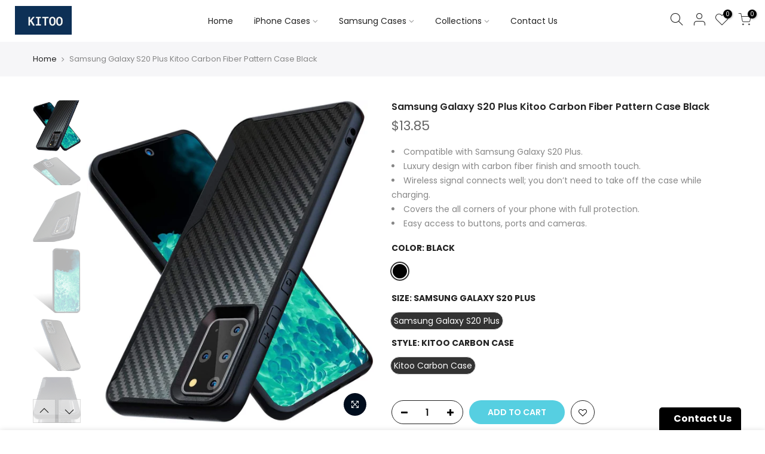

--- FILE ---
content_type: text/html; charset=utf-8
request_url: https://www.google.com/recaptcha/api2/anchor?ar=1&k=6LcZkE0aAAAAAFKC4gyV1gJRQ3KBwZKhFnXnr-z-&co=aHR0cHM6Ly9raXRvby5zaG9wOjQ0Mw..&hl=en&v=9TiwnJFHeuIw_s0wSd3fiKfN&theme=light&size=normal&anchor-ms=20000&execute-ms=30000&cb=u73wovcg7k8i
body_size: 48815
content:
<!DOCTYPE HTML><html dir="ltr" lang="en"><head><meta http-equiv="Content-Type" content="text/html; charset=UTF-8">
<meta http-equiv="X-UA-Compatible" content="IE=edge">
<title>reCAPTCHA</title>
<style type="text/css">
/* cyrillic-ext */
@font-face {
  font-family: 'Roboto';
  font-style: normal;
  font-weight: 400;
  font-stretch: 100%;
  src: url(//fonts.gstatic.com/s/roboto/v48/KFO7CnqEu92Fr1ME7kSn66aGLdTylUAMa3GUBHMdazTgWw.woff2) format('woff2');
  unicode-range: U+0460-052F, U+1C80-1C8A, U+20B4, U+2DE0-2DFF, U+A640-A69F, U+FE2E-FE2F;
}
/* cyrillic */
@font-face {
  font-family: 'Roboto';
  font-style: normal;
  font-weight: 400;
  font-stretch: 100%;
  src: url(//fonts.gstatic.com/s/roboto/v48/KFO7CnqEu92Fr1ME7kSn66aGLdTylUAMa3iUBHMdazTgWw.woff2) format('woff2');
  unicode-range: U+0301, U+0400-045F, U+0490-0491, U+04B0-04B1, U+2116;
}
/* greek-ext */
@font-face {
  font-family: 'Roboto';
  font-style: normal;
  font-weight: 400;
  font-stretch: 100%;
  src: url(//fonts.gstatic.com/s/roboto/v48/KFO7CnqEu92Fr1ME7kSn66aGLdTylUAMa3CUBHMdazTgWw.woff2) format('woff2');
  unicode-range: U+1F00-1FFF;
}
/* greek */
@font-face {
  font-family: 'Roboto';
  font-style: normal;
  font-weight: 400;
  font-stretch: 100%;
  src: url(//fonts.gstatic.com/s/roboto/v48/KFO7CnqEu92Fr1ME7kSn66aGLdTylUAMa3-UBHMdazTgWw.woff2) format('woff2');
  unicode-range: U+0370-0377, U+037A-037F, U+0384-038A, U+038C, U+038E-03A1, U+03A3-03FF;
}
/* math */
@font-face {
  font-family: 'Roboto';
  font-style: normal;
  font-weight: 400;
  font-stretch: 100%;
  src: url(//fonts.gstatic.com/s/roboto/v48/KFO7CnqEu92Fr1ME7kSn66aGLdTylUAMawCUBHMdazTgWw.woff2) format('woff2');
  unicode-range: U+0302-0303, U+0305, U+0307-0308, U+0310, U+0312, U+0315, U+031A, U+0326-0327, U+032C, U+032F-0330, U+0332-0333, U+0338, U+033A, U+0346, U+034D, U+0391-03A1, U+03A3-03A9, U+03B1-03C9, U+03D1, U+03D5-03D6, U+03F0-03F1, U+03F4-03F5, U+2016-2017, U+2034-2038, U+203C, U+2040, U+2043, U+2047, U+2050, U+2057, U+205F, U+2070-2071, U+2074-208E, U+2090-209C, U+20D0-20DC, U+20E1, U+20E5-20EF, U+2100-2112, U+2114-2115, U+2117-2121, U+2123-214F, U+2190, U+2192, U+2194-21AE, U+21B0-21E5, U+21F1-21F2, U+21F4-2211, U+2213-2214, U+2216-22FF, U+2308-230B, U+2310, U+2319, U+231C-2321, U+2336-237A, U+237C, U+2395, U+239B-23B7, U+23D0, U+23DC-23E1, U+2474-2475, U+25AF, U+25B3, U+25B7, U+25BD, U+25C1, U+25CA, U+25CC, U+25FB, U+266D-266F, U+27C0-27FF, U+2900-2AFF, U+2B0E-2B11, U+2B30-2B4C, U+2BFE, U+3030, U+FF5B, U+FF5D, U+1D400-1D7FF, U+1EE00-1EEFF;
}
/* symbols */
@font-face {
  font-family: 'Roboto';
  font-style: normal;
  font-weight: 400;
  font-stretch: 100%;
  src: url(//fonts.gstatic.com/s/roboto/v48/KFO7CnqEu92Fr1ME7kSn66aGLdTylUAMaxKUBHMdazTgWw.woff2) format('woff2');
  unicode-range: U+0001-000C, U+000E-001F, U+007F-009F, U+20DD-20E0, U+20E2-20E4, U+2150-218F, U+2190, U+2192, U+2194-2199, U+21AF, U+21E6-21F0, U+21F3, U+2218-2219, U+2299, U+22C4-22C6, U+2300-243F, U+2440-244A, U+2460-24FF, U+25A0-27BF, U+2800-28FF, U+2921-2922, U+2981, U+29BF, U+29EB, U+2B00-2BFF, U+4DC0-4DFF, U+FFF9-FFFB, U+10140-1018E, U+10190-1019C, U+101A0, U+101D0-101FD, U+102E0-102FB, U+10E60-10E7E, U+1D2C0-1D2D3, U+1D2E0-1D37F, U+1F000-1F0FF, U+1F100-1F1AD, U+1F1E6-1F1FF, U+1F30D-1F30F, U+1F315, U+1F31C, U+1F31E, U+1F320-1F32C, U+1F336, U+1F378, U+1F37D, U+1F382, U+1F393-1F39F, U+1F3A7-1F3A8, U+1F3AC-1F3AF, U+1F3C2, U+1F3C4-1F3C6, U+1F3CA-1F3CE, U+1F3D4-1F3E0, U+1F3ED, U+1F3F1-1F3F3, U+1F3F5-1F3F7, U+1F408, U+1F415, U+1F41F, U+1F426, U+1F43F, U+1F441-1F442, U+1F444, U+1F446-1F449, U+1F44C-1F44E, U+1F453, U+1F46A, U+1F47D, U+1F4A3, U+1F4B0, U+1F4B3, U+1F4B9, U+1F4BB, U+1F4BF, U+1F4C8-1F4CB, U+1F4D6, U+1F4DA, U+1F4DF, U+1F4E3-1F4E6, U+1F4EA-1F4ED, U+1F4F7, U+1F4F9-1F4FB, U+1F4FD-1F4FE, U+1F503, U+1F507-1F50B, U+1F50D, U+1F512-1F513, U+1F53E-1F54A, U+1F54F-1F5FA, U+1F610, U+1F650-1F67F, U+1F687, U+1F68D, U+1F691, U+1F694, U+1F698, U+1F6AD, U+1F6B2, U+1F6B9-1F6BA, U+1F6BC, U+1F6C6-1F6CF, U+1F6D3-1F6D7, U+1F6E0-1F6EA, U+1F6F0-1F6F3, U+1F6F7-1F6FC, U+1F700-1F7FF, U+1F800-1F80B, U+1F810-1F847, U+1F850-1F859, U+1F860-1F887, U+1F890-1F8AD, U+1F8B0-1F8BB, U+1F8C0-1F8C1, U+1F900-1F90B, U+1F93B, U+1F946, U+1F984, U+1F996, U+1F9E9, U+1FA00-1FA6F, U+1FA70-1FA7C, U+1FA80-1FA89, U+1FA8F-1FAC6, U+1FACE-1FADC, U+1FADF-1FAE9, U+1FAF0-1FAF8, U+1FB00-1FBFF;
}
/* vietnamese */
@font-face {
  font-family: 'Roboto';
  font-style: normal;
  font-weight: 400;
  font-stretch: 100%;
  src: url(//fonts.gstatic.com/s/roboto/v48/KFO7CnqEu92Fr1ME7kSn66aGLdTylUAMa3OUBHMdazTgWw.woff2) format('woff2');
  unicode-range: U+0102-0103, U+0110-0111, U+0128-0129, U+0168-0169, U+01A0-01A1, U+01AF-01B0, U+0300-0301, U+0303-0304, U+0308-0309, U+0323, U+0329, U+1EA0-1EF9, U+20AB;
}
/* latin-ext */
@font-face {
  font-family: 'Roboto';
  font-style: normal;
  font-weight: 400;
  font-stretch: 100%;
  src: url(//fonts.gstatic.com/s/roboto/v48/KFO7CnqEu92Fr1ME7kSn66aGLdTylUAMa3KUBHMdazTgWw.woff2) format('woff2');
  unicode-range: U+0100-02BA, U+02BD-02C5, U+02C7-02CC, U+02CE-02D7, U+02DD-02FF, U+0304, U+0308, U+0329, U+1D00-1DBF, U+1E00-1E9F, U+1EF2-1EFF, U+2020, U+20A0-20AB, U+20AD-20C0, U+2113, U+2C60-2C7F, U+A720-A7FF;
}
/* latin */
@font-face {
  font-family: 'Roboto';
  font-style: normal;
  font-weight: 400;
  font-stretch: 100%;
  src: url(//fonts.gstatic.com/s/roboto/v48/KFO7CnqEu92Fr1ME7kSn66aGLdTylUAMa3yUBHMdazQ.woff2) format('woff2');
  unicode-range: U+0000-00FF, U+0131, U+0152-0153, U+02BB-02BC, U+02C6, U+02DA, U+02DC, U+0304, U+0308, U+0329, U+2000-206F, U+20AC, U+2122, U+2191, U+2193, U+2212, U+2215, U+FEFF, U+FFFD;
}
/* cyrillic-ext */
@font-face {
  font-family: 'Roboto';
  font-style: normal;
  font-weight: 500;
  font-stretch: 100%;
  src: url(//fonts.gstatic.com/s/roboto/v48/KFO7CnqEu92Fr1ME7kSn66aGLdTylUAMa3GUBHMdazTgWw.woff2) format('woff2');
  unicode-range: U+0460-052F, U+1C80-1C8A, U+20B4, U+2DE0-2DFF, U+A640-A69F, U+FE2E-FE2F;
}
/* cyrillic */
@font-face {
  font-family: 'Roboto';
  font-style: normal;
  font-weight: 500;
  font-stretch: 100%;
  src: url(//fonts.gstatic.com/s/roboto/v48/KFO7CnqEu92Fr1ME7kSn66aGLdTylUAMa3iUBHMdazTgWw.woff2) format('woff2');
  unicode-range: U+0301, U+0400-045F, U+0490-0491, U+04B0-04B1, U+2116;
}
/* greek-ext */
@font-face {
  font-family: 'Roboto';
  font-style: normal;
  font-weight: 500;
  font-stretch: 100%;
  src: url(//fonts.gstatic.com/s/roboto/v48/KFO7CnqEu92Fr1ME7kSn66aGLdTylUAMa3CUBHMdazTgWw.woff2) format('woff2');
  unicode-range: U+1F00-1FFF;
}
/* greek */
@font-face {
  font-family: 'Roboto';
  font-style: normal;
  font-weight: 500;
  font-stretch: 100%;
  src: url(//fonts.gstatic.com/s/roboto/v48/KFO7CnqEu92Fr1ME7kSn66aGLdTylUAMa3-UBHMdazTgWw.woff2) format('woff2');
  unicode-range: U+0370-0377, U+037A-037F, U+0384-038A, U+038C, U+038E-03A1, U+03A3-03FF;
}
/* math */
@font-face {
  font-family: 'Roboto';
  font-style: normal;
  font-weight: 500;
  font-stretch: 100%;
  src: url(//fonts.gstatic.com/s/roboto/v48/KFO7CnqEu92Fr1ME7kSn66aGLdTylUAMawCUBHMdazTgWw.woff2) format('woff2');
  unicode-range: U+0302-0303, U+0305, U+0307-0308, U+0310, U+0312, U+0315, U+031A, U+0326-0327, U+032C, U+032F-0330, U+0332-0333, U+0338, U+033A, U+0346, U+034D, U+0391-03A1, U+03A3-03A9, U+03B1-03C9, U+03D1, U+03D5-03D6, U+03F0-03F1, U+03F4-03F5, U+2016-2017, U+2034-2038, U+203C, U+2040, U+2043, U+2047, U+2050, U+2057, U+205F, U+2070-2071, U+2074-208E, U+2090-209C, U+20D0-20DC, U+20E1, U+20E5-20EF, U+2100-2112, U+2114-2115, U+2117-2121, U+2123-214F, U+2190, U+2192, U+2194-21AE, U+21B0-21E5, U+21F1-21F2, U+21F4-2211, U+2213-2214, U+2216-22FF, U+2308-230B, U+2310, U+2319, U+231C-2321, U+2336-237A, U+237C, U+2395, U+239B-23B7, U+23D0, U+23DC-23E1, U+2474-2475, U+25AF, U+25B3, U+25B7, U+25BD, U+25C1, U+25CA, U+25CC, U+25FB, U+266D-266F, U+27C0-27FF, U+2900-2AFF, U+2B0E-2B11, U+2B30-2B4C, U+2BFE, U+3030, U+FF5B, U+FF5D, U+1D400-1D7FF, U+1EE00-1EEFF;
}
/* symbols */
@font-face {
  font-family: 'Roboto';
  font-style: normal;
  font-weight: 500;
  font-stretch: 100%;
  src: url(//fonts.gstatic.com/s/roboto/v48/KFO7CnqEu92Fr1ME7kSn66aGLdTylUAMaxKUBHMdazTgWw.woff2) format('woff2');
  unicode-range: U+0001-000C, U+000E-001F, U+007F-009F, U+20DD-20E0, U+20E2-20E4, U+2150-218F, U+2190, U+2192, U+2194-2199, U+21AF, U+21E6-21F0, U+21F3, U+2218-2219, U+2299, U+22C4-22C6, U+2300-243F, U+2440-244A, U+2460-24FF, U+25A0-27BF, U+2800-28FF, U+2921-2922, U+2981, U+29BF, U+29EB, U+2B00-2BFF, U+4DC0-4DFF, U+FFF9-FFFB, U+10140-1018E, U+10190-1019C, U+101A0, U+101D0-101FD, U+102E0-102FB, U+10E60-10E7E, U+1D2C0-1D2D3, U+1D2E0-1D37F, U+1F000-1F0FF, U+1F100-1F1AD, U+1F1E6-1F1FF, U+1F30D-1F30F, U+1F315, U+1F31C, U+1F31E, U+1F320-1F32C, U+1F336, U+1F378, U+1F37D, U+1F382, U+1F393-1F39F, U+1F3A7-1F3A8, U+1F3AC-1F3AF, U+1F3C2, U+1F3C4-1F3C6, U+1F3CA-1F3CE, U+1F3D4-1F3E0, U+1F3ED, U+1F3F1-1F3F3, U+1F3F5-1F3F7, U+1F408, U+1F415, U+1F41F, U+1F426, U+1F43F, U+1F441-1F442, U+1F444, U+1F446-1F449, U+1F44C-1F44E, U+1F453, U+1F46A, U+1F47D, U+1F4A3, U+1F4B0, U+1F4B3, U+1F4B9, U+1F4BB, U+1F4BF, U+1F4C8-1F4CB, U+1F4D6, U+1F4DA, U+1F4DF, U+1F4E3-1F4E6, U+1F4EA-1F4ED, U+1F4F7, U+1F4F9-1F4FB, U+1F4FD-1F4FE, U+1F503, U+1F507-1F50B, U+1F50D, U+1F512-1F513, U+1F53E-1F54A, U+1F54F-1F5FA, U+1F610, U+1F650-1F67F, U+1F687, U+1F68D, U+1F691, U+1F694, U+1F698, U+1F6AD, U+1F6B2, U+1F6B9-1F6BA, U+1F6BC, U+1F6C6-1F6CF, U+1F6D3-1F6D7, U+1F6E0-1F6EA, U+1F6F0-1F6F3, U+1F6F7-1F6FC, U+1F700-1F7FF, U+1F800-1F80B, U+1F810-1F847, U+1F850-1F859, U+1F860-1F887, U+1F890-1F8AD, U+1F8B0-1F8BB, U+1F8C0-1F8C1, U+1F900-1F90B, U+1F93B, U+1F946, U+1F984, U+1F996, U+1F9E9, U+1FA00-1FA6F, U+1FA70-1FA7C, U+1FA80-1FA89, U+1FA8F-1FAC6, U+1FACE-1FADC, U+1FADF-1FAE9, U+1FAF0-1FAF8, U+1FB00-1FBFF;
}
/* vietnamese */
@font-face {
  font-family: 'Roboto';
  font-style: normal;
  font-weight: 500;
  font-stretch: 100%;
  src: url(//fonts.gstatic.com/s/roboto/v48/KFO7CnqEu92Fr1ME7kSn66aGLdTylUAMa3OUBHMdazTgWw.woff2) format('woff2');
  unicode-range: U+0102-0103, U+0110-0111, U+0128-0129, U+0168-0169, U+01A0-01A1, U+01AF-01B0, U+0300-0301, U+0303-0304, U+0308-0309, U+0323, U+0329, U+1EA0-1EF9, U+20AB;
}
/* latin-ext */
@font-face {
  font-family: 'Roboto';
  font-style: normal;
  font-weight: 500;
  font-stretch: 100%;
  src: url(//fonts.gstatic.com/s/roboto/v48/KFO7CnqEu92Fr1ME7kSn66aGLdTylUAMa3KUBHMdazTgWw.woff2) format('woff2');
  unicode-range: U+0100-02BA, U+02BD-02C5, U+02C7-02CC, U+02CE-02D7, U+02DD-02FF, U+0304, U+0308, U+0329, U+1D00-1DBF, U+1E00-1E9F, U+1EF2-1EFF, U+2020, U+20A0-20AB, U+20AD-20C0, U+2113, U+2C60-2C7F, U+A720-A7FF;
}
/* latin */
@font-face {
  font-family: 'Roboto';
  font-style: normal;
  font-weight: 500;
  font-stretch: 100%;
  src: url(//fonts.gstatic.com/s/roboto/v48/KFO7CnqEu92Fr1ME7kSn66aGLdTylUAMa3yUBHMdazQ.woff2) format('woff2');
  unicode-range: U+0000-00FF, U+0131, U+0152-0153, U+02BB-02BC, U+02C6, U+02DA, U+02DC, U+0304, U+0308, U+0329, U+2000-206F, U+20AC, U+2122, U+2191, U+2193, U+2212, U+2215, U+FEFF, U+FFFD;
}
/* cyrillic-ext */
@font-face {
  font-family: 'Roboto';
  font-style: normal;
  font-weight: 900;
  font-stretch: 100%;
  src: url(//fonts.gstatic.com/s/roboto/v48/KFO7CnqEu92Fr1ME7kSn66aGLdTylUAMa3GUBHMdazTgWw.woff2) format('woff2');
  unicode-range: U+0460-052F, U+1C80-1C8A, U+20B4, U+2DE0-2DFF, U+A640-A69F, U+FE2E-FE2F;
}
/* cyrillic */
@font-face {
  font-family: 'Roboto';
  font-style: normal;
  font-weight: 900;
  font-stretch: 100%;
  src: url(//fonts.gstatic.com/s/roboto/v48/KFO7CnqEu92Fr1ME7kSn66aGLdTylUAMa3iUBHMdazTgWw.woff2) format('woff2');
  unicode-range: U+0301, U+0400-045F, U+0490-0491, U+04B0-04B1, U+2116;
}
/* greek-ext */
@font-face {
  font-family: 'Roboto';
  font-style: normal;
  font-weight: 900;
  font-stretch: 100%;
  src: url(//fonts.gstatic.com/s/roboto/v48/KFO7CnqEu92Fr1ME7kSn66aGLdTylUAMa3CUBHMdazTgWw.woff2) format('woff2');
  unicode-range: U+1F00-1FFF;
}
/* greek */
@font-face {
  font-family: 'Roboto';
  font-style: normal;
  font-weight: 900;
  font-stretch: 100%;
  src: url(//fonts.gstatic.com/s/roboto/v48/KFO7CnqEu92Fr1ME7kSn66aGLdTylUAMa3-UBHMdazTgWw.woff2) format('woff2');
  unicode-range: U+0370-0377, U+037A-037F, U+0384-038A, U+038C, U+038E-03A1, U+03A3-03FF;
}
/* math */
@font-face {
  font-family: 'Roboto';
  font-style: normal;
  font-weight: 900;
  font-stretch: 100%;
  src: url(//fonts.gstatic.com/s/roboto/v48/KFO7CnqEu92Fr1ME7kSn66aGLdTylUAMawCUBHMdazTgWw.woff2) format('woff2');
  unicode-range: U+0302-0303, U+0305, U+0307-0308, U+0310, U+0312, U+0315, U+031A, U+0326-0327, U+032C, U+032F-0330, U+0332-0333, U+0338, U+033A, U+0346, U+034D, U+0391-03A1, U+03A3-03A9, U+03B1-03C9, U+03D1, U+03D5-03D6, U+03F0-03F1, U+03F4-03F5, U+2016-2017, U+2034-2038, U+203C, U+2040, U+2043, U+2047, U+2050, U+2057, U+205F, U+2070-2071, U+2074-208E, U+2090-209C, U+20D0-20DC, U+20E1, U+20E5-20EF, U+2100-2112, U+2114-2115, U+2117-2121, U+2123-214F, U+2190, U+2192, U+2194-21AE, U+21B0-21E5, U+21F1-21F2, U+21F4-2211, U+2213-2214, U+2216-22FF, U+2308-230B, U+2310, U+2319, U+231C-2321, U+2336-237A, U+237C, U+2395, U+239B-23B7, U+23D0, U+23DC-23E1, U+2474-2475, U+25AF, U+25B3, U+25B7, U+25BD, U+25C1, U+25CA, U+25CC, U+25FB, U+266D-266F, U+27C0-27FF, U+2900-2AFF, U+2B0E-2B11, U+2B30-2B4C, U+2BFE, U+3030, U+FF5B, U+FF5D, U+1D400-1D7FF, U+1EE00-1EEFF;
}
/* symbols */
@font-face {
  font-family: 'Roboto';
  font-style: normal;
  font-weight: 900;
  font-stretch: 100%;
  src: url(//fonts.gstatic.com/s/roboto/v48/KFO7CnqEu92Fr1ME7kSn66aGLdTylUAMaxKUBHMdazTgWw.woff2) format('woff2');
  unicode-range: U+0001-000C, U+000E-001F, U+007F-009F, U+20DD-20E0, U+20E2-20E4, U+2150-218F, U+2190, U+2192, U+2194-2199, U+21AF, U+21E6-21F0, U+21F3, U+2218-2219, U+2299, U+22C4-22C6, U+2300-243F, U+2440-244A, U+2460-24FF, U+25A0-27BF, U+2800-28FF, U+2921-2922, U+2981, U+29BF, U+29EB, U+2B00-2BFF, U+4DC0-4DFF, U+FFF9-FFFB, U+10140-1018E, U+10190-1019C, U+101A0, U+101D0-101FD, U+102E0-102FB, U+10E60-10E7E, U+1D2C0-1D2D3, U+1D2E0-1D37F, U+1F000-1F0FF, U+1F100-1F1AD, U+1F1E6-1F1FF, U+1F30D-1F30F, U+1F315, U+1F31C, U+1F31E, U+1F320-1F32C, U+1F336, U+1F378, U+1F37D, U+1F382, U+1F393-1F39F, U+1F3A7-1F3A8, U+1F3AC-1F3AF, U+1F3C2, U+1F3C4-1F3C6, U+1F3CA-1F3CE, U+1F3D4-1F3E0, U+1F3ED, U+1F3F1-1F3F3, U+1F3F5-1F3F7, U+1F408, U+1F415, U+1F41F, U+1F426, U+1F43F, U+1F441-1F442, U+1F444, U+1F446-1F449, U+1F44C-1F44E, U+1F453, U+1F46A, U+1F47D, U+1F4A3, U+1F4B0, U+1F4B3, U+1F4B9, U+1F4BB, U+1F4BF, U+1F4C8-1F4CB, U+1F4D6, U+1F4DA, U+1F4DF, U+1F4E3-1F4E6, U+1F4EA-1F4ED, U+1F4F7, U+1F4F9-1F4FB, U+1F4FD-1F4FE, U+1F503, U+1F507-1F50B, U+1F50D, U+1F512-1F513, U+1F53E-1F54A, U+1F54F-1F5FA, U+1F610, U+1F650-1F67F, U+1F687, U+1F68D, U+1F691, U+1F694, U+1F698, U+1F6AD, U+1F6B2, U+1F6B9-1F6BA, U+1F6BC, U+1F6C6-1F6CF, U+1F6D3-1F6D7, U+1F6E0-1F6EA, U+1F6F0-1F6F3, U+1F6F7-1F6FC, U+1F700-1F7FF, U+1F800-1F80B, U+1F810-1F847, U+1F850-1F859, U+1F860-1F887, U+1F890-1F8AD, U+1F8B0-1F8BB, U+1F8C0-1F8C1, U+1F900-1F90B, U+1F93B, U+1F946, U+1F984, U+1F996, U+1F9E9, U+1FA00-1FA6F, U+1FA70-1FA7C, U+1FA80-1FA89, U+1FA8F-1FAC6, U+1FACE-1FADC, U+1FADF-1FAE9, U+1FAF0-1FAF8, U+1FB00-1FBFF;
}
/* vietnamese */
@font-face {
  font-family: 'Roboto';
  font-style: normal;
  font-weight: 900;
  font-stretch: 100%;
  src: url(//fonts.gstatic.com/s/roboto/v48/KFO7CnqEu92Fr1ME7kSn66aGLdTylUAMa3OUBHMdazTgWw.woff2) format('woff2');
  unicode-range: U+0102-0103, U+0110-0111, U+0128-0129, U+0168-0169, U+01A0-01A1, U+01AF-01B0, U+0300-0301, U+0303-0304, U+0308-0309, U+0323, U+0329, U+1EA0-1EF9, U+20AB;
}
/* latin-ext */
@font-face {
  font-family: 'Roboto';
  font-style: normal;
  font-weight: 900;
  font-stretch: 100%;
  src: url(//fonts.gstatic.com/s/roboto/v48/KFO7CnqEu92Fr1ME7kSn66aGLdTylUAMa3KUBHMdazTgWw.woff2) format('woff2');
  unicode-range: U+0100-02BA, U+02BD-02C5, U+02C7-02CC, U+02CE-02D7, U+02DD-02FF, U+0304, U+0308, U+0329, U+1D00-1DBF, U+1E00-1E9F, U+1EF2-1EFF, U+2020, U+20A0-20AB, U+20AD-20C0, U+2113, U+2C60-2C7F, U+A720-A7FF;
}
/* latin */
@font-face {
  font-family: 'Roboto';
  font-style: normal;
  font-weight: 900;
  font-stretch: 100%;
  src: url(//fonts.gstatic.com/s/roboto/v48/KFO7CnqEu92Fr1ME7kSn66aGLdTylUAMa3yUBHMdazQ.woff2) format('woff2');
  unicode-range: U+0000-00FF, U+0131, U+0152-0153, U+02BB-02BC, U+02C6, U+02DA, U+02DC, U+0304, U+0308, U+0329, U+2000-206F, U+20AC, U+2122, U+2191, U+2193, U+2212, U+2215, U+FEFF, U+FFFD;
}

</style>
<link rel="stylesheet" type="text/css" href="https://www.gstatic.com/recaptcha/releases/9TiwnJFHeuIw_s0wSd3fiKfN/styles__ltr.css">
<script nonce="gFZDd-JyadpZzJRCh1KMkw" type="text/javascript">window['__recaptcha_api'] = 'https://www.google.com/recaptcha/api2/';</script>
<script type="text/javascript" src="https://www.gstatic.com/recaptcha/releases/9TiwnJFHeuIw_s0wSd3fiKfN/recaptcha__en.js" nonce="gFZDd-JyadpZzJRCh1KMkw">
      
    </script></head>
<body><div id="rc-anchor-alert" class="rc-anchor-alert"></div>
<input type="hidden" id="recaptcha-token" value="[base64]">
<script type="text/javascript" nonce="gFZDd-JyadpZzJRCh1KMkw">
      recaptcha.anchor.Main.init("[\x22ainput\x22,[\x22bgdata\x22,\x22\x22,\[base64]/[base64]/UltIKytdPWE6KGE8MjA0OD9SW0grK109YT4+NnwxOTI6KChhJjY0NTEyKT09NTUyOTYmJnErMTxoLmxlbmd0aCYmKGguY2hhckNvZGVBdChxKzEpJjY0NTEyKT09NTYzMjA/[base64]/MjU1OlI/[base64]/[base64]/[base64]/[base64]/[base64]/[base64]/[base64]/[base64]/[base64]/[base64]\x22,\[base64]\\u003d\x22,\x22dSTDicKMw5I7w67DgcOVw5tIwqnCrMKJCQpHwrLCpATClHJ2f8OnbMKXwpTCtMK0wrLCvsOxU0zDiMOCW2nDqAFMe2ZWwoNrwoQKw6nCm8KqwonCr8KRwoU/QCzDvWEZw7HCpsKMTSdmw71Lw6NTw5vCvsKWw6TDvsOgfTpvwogvwqtKZxLCqcKsw7g1wqhGwot9ZT7DrsKqIBIMFj/Ck8KZDMOoworDnsOFfsKyw5w5NsKrwpgMwrPCiMKcSG1wwrMzw5F3wr8Kw6vDs8KeT8K2wqtGZQDChkcbw4AdYwMKwr4tw6XDpMObwqjDkcKQw5kZwoBTIV/DuMKCwoXDjHzClMO2fMKSw6vCvcKDScKZKsOATCTDhsKbVXrDp8K/DMOVWWXCt8O0ScO4w4hbYsKDw6fCp3t1wqk0XCUCwpDDjWPDjcOJwpHDrMKRHzJxw6TDmMOOwofCvHXCtz9Ewrt+YcO/[base64]/DrMK5c0ANTw4EDTjCgsOjNsO4w4lKHsKCw4BYF1zCrD3Co0rCu2DCvcOmUgnDssOgNcKfw68rf8KwLh/CnMKUOCkDRMKsNhRww4RScsKAcRPDrsOqwqTCvB11VsK1XQszwp8/w6/ChMO4IMK4UMOxw5xEwpzDt8KLw7vDtXAxH8O4woNUwqHDpGYAw53Dmx7CpMKbwo4ZwrvDhQfDjBF/w5ZMTsKzw77ChU3DjMKqwr/DncOHw7seC8Oewoc1BcKlXsKUWMKUwq3DlTx6w6FwXF8lK1wnQQjDt8KhIT3DlsOqasOZw4bCnxLDpcK1bh8CB8O4TxgXU8OIPTXDig8iGcKlw53CksKPLFjDpV/DoMOXwrrCg8K3ccKJw7LCug/ChMKlw71owqMADQDDszEFwrNGwr9eLmRwwqTCn8KWB8OaWl/DilEjwo/Dh8Ofw5LDm1NYw6fDmMK5QsKeSy5DZCnDoWcCb8K+wr3DsUIyKEhxcR3Cm0bDnAABwpsmL1XCsRLDu2J+AMO8w7HCuX/[base64]/DssKpw4Qha8KDX8KmeW/DjsKcAjECwrg6w73CgMK8YCnCu8KQS8OAZ8KnS8OmX8KGNMOqwp3CuyB1wrBUWMOYOMKlw5Fpw7V0ccOjW8K/TcOHGMK2w5cPG0fCnXfDl8OHwoPDhMOlU8KXw7vDocKCw7lqEcKDB8OJw5YNwqlaw51ewo1Qwq/Do8OOw53DtRs4ccKHE8KXw7VSwqDCjcKWw6kxBQ5ew6TDiGhKGz7CgyEGO8Kuw50TwqnCjC9zwoTDjBLDqcOVw4vDmMOCwoPCiMKDwrx8dMK7DQrCgMO3NsKaUcK5wroiw6DDuHB4wrDDl3JGw7fDvEVKSBDDumLChcK0wojDs8Odw6BGNwF1w57Cr8KueMKKwoRywo/ChsObw4/DrcKBHcOQw5vCuXQJw7wAeyMdwqArBMOSVGRlw4sDwpXChnsTw5HCr8KxNDELWB3CiAPCrcOxworCucKhwpZOBURqwr/[base64]/[base64]/CosOMw6teXsOvZ8OAwqc4wrnCoDDDhsOYw5jDpMKLwoknSsOMw50pccOwwqnDmMKnwrpNQMKswoVJwo/CjTzCjMKRwrZnC8KGUFxcwrXCq8KMIMKFTHdlWMOuw7p4U8KVUsKww4QOAhcQTsObEsK7woFVLsObb8OLw4tQw7bDvhrDmsOUw7rCt1LDjsO/[base64]/wrpAwqN3w6d/w4I6wrzDpcKGeXjDoUJWcwnCtl/CpCQ8dSQkwr12w7DDpMOawrMkR8KTLEVQD8OOGsKSW8KgwohMwqRPA8O/UERLwp/CksKaw4PDhgB8Y0/CrR1BHMKPS0PCsVnCqHXCrcKyZ8OAw5rCjcOOeMOqe13CkMO+wrp6w4xIW8O8wqPDhBTCrMKBSClPw4o9wozCigDDmiTCpT0vwp1JHz/Cu8OlwoLDhsK7Y8OSw6HClArDmABzS0DChiQsQ2hVwrPCv8KHDsKUw7Yiw7fCol/ChMObHGLCl8OtwojDjUoswotzwpPCmzDDhcOPwo1awoAkF13DhXLCpcOEw5siw7nDhMK3wqDCr8OYKg5hw4XDtiJIDFHCjcKLFsOQMsKnwpV8ZsKcecKKwocRJ1shEBp4wpvDomfCiEwMEcKhTETDo8KzDnLCg8KTMcK0w616M0/CnR95TD/[base64]/[base64]/w4TCoiLCqcK9SzTDgjXChsK2wqY2w5QJY2bDm8KZGlwmV15gUSbDgVg3w7DCkMOoZMOSbcKcXz4ew4YkwpbDhsOTwqxBH8OOwpd+cMODw4lEw6ElCAoTw5/CpcOHwrXCjMKAfcKrw5cLw5fDq8Owwqx6wok7wrXDt34jbVzDoMKWQ8K5w6tcTsOPdsOsZi/[base64]/DicOGJMObYSHDoFLCq25iwr7Cj8K/[base64]/DhnPChVzDh8KZwqJ0wrrDh8O5D3xgPsOdw4bDmnnCigjCjDnDqsKUAhNCOEQDQBJyw5IVwoJ7wqHCmMKtwqNsw4XCkmzCtGXDlRhsGMKoNCJfQcKsKsK0w4nDlsKofUNcw4DCusKTw5YdwrTDm8KsEDvDpsKFTS/[base64]/[base64]/DlH/[base64]/DtMKQw68pwqlqw5B9woLDqsKHQsO3wpnDmFHCnUHCr8KcHcKzMw4dwrPDkcKTwojDkS1Fw6fCoMK8w4c2DMKyQcO0LMOXCyN1RcOrw6TCjxEIesOGX3ESBHjCoE3DtMK1OGpvwqfDhF90wrBIGyrDtz5Ew47CvDnCv042QUBIwq/DqRknRsOwwrJXwpzDvx1Yw7jCrzgtWcONe8OMPMOWIsKANH7DjXJHw4fCnmfCny83VMONw5oIwpDDgMOsWMOTJ2/DsMOuTMOPUcK5w6PCssKuN0x6csO5w4XDo37Cl08twpwzacOiwoPCqcOeQwwab8O6w6fDq1FIXMKzw7/CllzDrMOsw5d/[base64]/[base64]/[base64]/Cmk1ew7nDrzIDwr48w6J4F2zCkMOCL8Ouw4glwpvCu8K/w5jChWrDhsOpY8KBw6DClMKTWcO8wqPCvkvDmsOEPl/[base64]/ClFVNw5PDhsK/wrg+AMKNwpbCtEw8w73CmsKbwp4TwoLCk2twbsOoRCXDssKnEcO9w4cTw4QdHUnDocKjBRPChXluwoxsS8O1wo3DrifCq8KDwoZPwqzCrl5pwqw7wq/CpBnDrmXCusK0w4/[base64]/w7jDmsKfAFdlw4/Ctg5wwpXDok5dw7XDhMKXMMKyw6J0w7sRAMONBh/DlsKIYcOuORzDt2MVPE53KQ/DpUhkBGXDrsOAC38/w4VHwqYKHWEEHMOqw6nCi07CnMKjVh3Cr8KNJ3sKwo1Xwr5tY8KpbcO7wpccwqbCqMO/w74rwr9Gwp8YGgrDgVnClMKvPm9Zw7DDszLCr8K7wrARNsODw6zCm2UnVMKROEvCisKBV8Oew5YPw5VWw6l6w60+H8OuHCpIwpA3w5rDq8OAFyoUwpnDpzQLPMK4wp/CqsO/w7EaaUfCncKmd8OWGWXCkQHDvXzCnMOHPTfCmQDCignDkMObwo/Ct20IC3gQLSgjVMK0YsK8w7TCl2XCnmFSw4HCsUN/[base64]/[base64]/DksO1wqkaG0LDicK9VAvCi38ew5hfwq7ChMKGI8Kyw6ZswpnCoV1UBsO8w5zCuH7DjBrDgMKlw5VMwpUwKlVZwprDp8Kgw7bCmRx2w6fDlMKUwqsbc0ZxwrvDuhrCuCt6w6TDj13ClTpGw5HDnALClD0Ww4TCpGzDmsOxIMO1BsK4wrDCsEPCmsOMOsO6a3FCw6/DkzPCocKqwpfChcKIRcO+w5LDuFlVSsK4w5/DocOcY8OXw4XDsMOcQMKiw6pJw4JZMRQVQ8O5IMKdwqN7wrkWwpZNdUtqf1LDnx3DucKYwrMww6tRwqHDpmN9El7Co2cFFcOgLF9zesKoNMKLwqHDhcO4w7rDnlUXScOJwobDisOuYjnDvTgXwqXDnMOXHsKtGE85w6/CpiE6fxcHw7cMwpAOKsKEPMKFGSHDicKBfGfCkcOXGFPDq8OhPB9/Nh83esKDwroNS3d0w5ZbKhvCrXwyNjtocGBVUTzDqsOEwoXCmcOufsORW3DCnh3Du8KhecKRw6/DuTwsJhY5w6/DrsOudDLDtsKbwoZCUcOnw7MPw5fDtBPCi8OFOTNJFHUjR8KXH0ocw5fDlAfDt3fCjGDDtMKzw4XDtWlYVRwUwqDDiRNqwod7wp04GcO8GxnDksKcQMO4wp58VMOVw5vCq8KTXALCtMKGwrxyw7/Cv8OWQAYmKcKWwpDDgsKTw60gNXlnGitDwrbCrcKXworDl8Kxd8OAAMOqwp3CmsO7WU9nwphgwrxAcVJzw5nCnDnDjDdBKsO0w4hgYV8QwrXDo8KsPm3CqnMGdGBAcMK1O8OSwojDicOtw6ENCcOTwo/Dh8OFwq4XNko3dMKDw4hvUsOyBBPCoULDrUQkVsO5w4XDi1MZbmxYwqfDkBk4wp7DnHsdW2ElAsOaXiZ1w6fCtiXCosKBecKqw7PCl2drwohcJXF2CX/CrcOMw6oFwpLDpcKfZAlHQ8OcNATCtn3Dk8OVYkB1HW3CmsKxLh1uZA0Mw784w5zDlDvDlcOLB8OkOXLDsMOJMxjDisKFIUQzw5DCnWHDj8OEw67Ck8KHwqQOw57DusO5QgfDv3bDnmkAwp08wrvCnzNGw6HCrxHCrzVOw6fDrSAEEcOTw4/CkSfDmhFDwqd9w4XCusKPwoQdEmBpOsKTGcK7AsKLwqB+w4nDj8Kqw5M4MwZZO8KNBBUjZiMXwqDDiGvCvGJmMBUew6DDnCFRw5PDjHEfw7/Dth/Dm8K1JcKwKFg4wqLCrMKZw6PDrMK8wrzCvcOcwprDusOcwoPDmFbClWUow6pEwqzDon/DpsKsL18HdTcawqcEFnA7wr48LsO2C1VWVgnCssKew7/CosK3wqRvw41FwoF7eG/DhX7CtsKBeRRawq5ed8O9csKjwow3X8KrwpAOw5ZDHVkew4QPw7MEX8O2Ll/Csx/DnA1Fwr/[base64]/wqN4wpzCusKIE8Kjw7pnwrdQT8K0OMKuw5ABN8KWA8OBwogRwpUETwlOdFQ6UcKjwpDCkQzDr3IYLUTDvsKdwrbDjMOsw7TDs8KxKgUBw7Y6G8OwAlrDi8Klw4IRw4XCtcOXU8OHwofCpCU9w6DCo8Kyw6w4BkpYwo3DoMK7YDdjQ3HDs8ONwonDixV/NcKpwrbDpMOlwpbCsMK5MiDDl0rDq8ORPMO2w7kmX0okSTnDr15YwpvCjCl4KcOiw4/DmsOyT3g6wqwJwpLDoH7DhnQbwrNMTsOKBBN/[base64]/wp3DvsKTwqAyRDzChU/[base64]/[base64]/CpsOkw5pOVDgMwqxqwqDDvHVpw6DCh0EXRGfDtMK/A2dfw4hbw6Qww5XCklFYwoDDisO6FRQ8QAgcw7dfwo7DsygbccOaaj83w4/CtcOlXcO1HiLCnsOzCMOPw4TCt8KaTSpWVggkw77CsDsrwqbClMOrwozCm8OYMyLDtkMvb3wbwpDDpcKTXW5kwpTDpMOXbVw/PcKXGgcZw6A1wo8UGcKfw4sww6LCvCXCssOrH8OzEkYSDW87WcOQwq0KEMO1w6UKwpkLOF0XwoTCsTNqwoTCtHbDscOFDcOYwpVCS8KlMcOScMOEwq7Dv1VvwprCr8Oow4Myw5/DisKLw7fCq1/Dk8Oyw6sgPDLDocO+RjVDJ8K/w5wWw5krJgpZwoImwoBLGh7DjRUSJMK0SMOFW8KHwqEFw7oowpDChkwnVi3Dk1wMw4hRUyJOb8KMwrXDpC0mOWfCo3rDo8OXYsORwqPDq8OQVGMOFxsJej/[base64]/fcOKw5V3w6Fvwq7Dl2LDkMOVKsO6bXV/woB6w4MIaXAqwrNjw4vDghgsw6BXfMOMw4DDqMO0wolbZMOhUz55woIoUcOJw4bClBnDlFx+Owddw6d4wo/DuMO4wpPDocKIw5LDqcKhQsKwwrLDklQzBsKyasOmwopLw4nDocODUUfDscOPCwjCtsOWcsOFIxtyw67CpzvDrE3DvcK5w67DmsKjdk18IsOfw5lqWEpHwoTDsT0Kb8KJwp7CocKiAlPDnTFgXgbCnwPCoMKswo/CtiPDlMKCw6vCgnzCjyfDn2AsWsOzOW0jP1zDgjx6LFsqwo7ClMO2JkxsaBnCrMOZwoIoX3IgWlfCpMOZw57Do8O2w6PDszvCo8OUwprCnhJyw5vDlMK/wqTDtcKVdnHCm8OHwoRpwrwfwpLDnMKmw4Z5w4woEARGFcKzGS/[base64]/DnMOFVcKywrnDkHnCgDDColtyw5jCjMKBEELCtjxqYw3CnMOEWcKqCVfDkjPDicKKe8KVH8KKw7zDjXMQw6DDkMOpDwUyw7LDhizDgTZKwrFTw7HDm29hYDLCjD7DgRkWNyHDjB/DvH3CjgXDologNQ5rBWTDqR8dMF4/w7FmVsOGRnldRl/[base64]/[base64]/[base64]/Ct8K9EcOPZ8KHM8KqwqvDmADDmT7CkQoEXHFyG8KWACXCtBXDgVLDnsOoCsOcL8ODw6gcSlbDocO7w4DDlMOaBcKswotTw4jDk2TCkAJGBitVwp7Dl8Oxw5/[base64]/BjszTMK/c8K+wrHDrsK2XcOvRAdpGXs3wqzCqmfCncOOwp/CjsOVdMKNCAzCpjl4wrPCuMOBworCmsKvAGvCuVgzw47CtsKYw7oqIBDCn2gAw7F+w7/DnApmesO2HBDDq8K7wq1RVQ1eRcKTwqALw7LCr8O/[base64]/ChcKCw5LCvsO/[base64]/CusKuwrBnQwNqw6DDohnCgMOlc0tfWm/ChDPCkAs/cQ9ww6HDkzYDIcOSG8OtHkbDkMOUw5LDjkrDvcOqAxPDocKPwqBqwq49YD9JZyrDsMOsT8OddGFlEMO7w5Z/wpDDvjXDpFklwpvCu8OfGsKVGnvDjnF5w4pfwpLDncKBTl/Cinp3VMOiwq7DtsOCbsOxw6/CoA3DjAsZf8KpaXB7TsONe8KYwrpdw4oqwr/Ch8Krw57Ct292w6jCgVQwTsKiw7llUsKOYlspT8KVwoPDq8Obwo7CoFbCmsOtwrfDk3nCuFjDtizCjMKRHGrCuCnCkSjCrQRlwrYrw5NCwpvDhyQkwoDCsWd/wq/DoUXDkmXDhzjDlMKWwp9ow4DCtsOUNk3CiCnCgkJDUUjDpsKOw6zCtsOfGsKDw7EUwqjDhzQXw4HDp2JZYsOQw7TCgcKnH8KCwoMxwp3CjsK7SMKGwpHCmz/ChMOxHnhFAy58w4fCjTHCicKxwrN+w6fCm8KBwqLCt8Kvw41xJCdiwpkIwqcvPwQWScKJDknCgTl/ScO7woRLw60EwoXDolvCksKSFAXDh8Kgwr9jw5UbA8O2wq/[base64]/Y8K4LxIkwozCr8Kow6F6w6rDr8OvCGXCkUXCm0sVD8Kmw6YVwqvCnU8cT2U9E0Y5wo8oJUB0D8OBPnE+L2bCrMKZd8KNwoDDvsO3w6bDsh0AG8KIwqTDnzNZMcOuwoABEzDDllhDZVhqw7TDlcO3wrrDrk/Drx1iIsKCbUkawp7DtmNkwqnDnwXCr3Fow47CoDYVGjvDuTxQwojDol/[base64]/DjBpZIsOHw4l5woXCrj4Sw43Cu8O3w4TDnMKhw7oWw4PCksO0wqpEOzMXJko4dijCrTRHB2AHcTIrwqETw4dZMMOxwpwXJhbCocOYA8K9w7QTw4ckwr7Cg8OtZitFLUvDkFElwo7Djwo6w5zDmMOXeMKzL0TDh8OXaETDiUMARGjClMKzw7c3XMOVwoQ6w5xpwr1dw7/DpsKpWMOtwqAJw44ZWMO2PsKfwrnDgsOyK0Bsw7rCvGkDQEVSTcKQSmJuw7/DrgXCh1p7XsKKZcKbaB/Cl1HDvcOhw6HCusO+w5gAKnnCvjlkw4dvSk1WWsKiehx1AEzDjzVdWhJDUlk+U2YsaAzDth0SB8K2w65Ow4/ClMOwD8Okw58dw6YhVHvCksOZwpJDGxbCuTFnw4XCscKCDsKKwoF/[base64]/CrMO4w7DDqW/Dgy3DpiFAS3LDusOPwqY/LMKDw61gbsOFaMOcw40CE3XChzrDiRzDs3vCiMOrAQXCgSYRwqzCsz/Cm8OUXS17w73ClMOew48Iw4R3DGhVcgpwM8KKw4x9w7EFw6fDszZKw70Hw684wqsTwo3CjMK0DMOPRHlFCMKvwqViLcOYw4nDkcKdw71yAMOBw6tcAEBEc8OscQPChsK7wrZnw7AKw4DDhcOHPcKBYHfDjMOPwpISEsOMWQRbOMK1ahAJMGt/dsK+YG/DgwvCvQcoV3TDvTUVwphnw5Mmwo/CgcO2wrbDvsK7PcKcPG/[base64]/[base64]/w5nDs0kcwrUjwrvCqEnDssOcwpxAwqLDjSnDoDzDvkZpdcOIG2HCmibDnRPDrsOwwqIBw5/[base64]/b8KqwpYcZyglRlweUsO3w4JRE8OIbMKiSTtIw57DssKfwo4kJWbDtD/CjsKyKhVgQsKqLT7DnGDClX4rVGApwq3CmcK7wqnDgF/DvsOPw5EjeMKPwr7CpErClsOMd8KLw65FPcK/w6HCoFjCoxHDicK0w6/[base64]/CpAPCmMOrccKBw4Qgw6vCksOow7LDvxfCh3LDmicsFcKvwqt/wqIRw5Z6VMKdW8OqwrfDtMOyej/DjkLDiMKjw6jCgEDCg8KCw5pzw7ZXwo0VwqVoLsOvdyDDlcOAIVcKCMOgw49JQUIww50Ow73DhEd4WMOtwoQkw59xF8OPesKKwpDDr8OgZmTCoinCkUXChsOtIcK3wpM/KCPDvRrCuMKIwoHClsK/wrvDrXjDtcKRwrDCksOywrjClcOQHMKMTV0rKyXCocO2w63DiDF/cRNaEMOiIhk4wrPDqj/Dm8OZwo7DhMOnw7LDqCTDiB4Vw4rCsR/[base64]/w43Dg10KX0Adw6/[base64]/DsVnCn27CocORw6PDoMOhVlzCkCrCizkvwrUGw7seLCAtw7PDrcKpGSxFI8OZwrdBaWd7wpxRJR/CjXRvAMODw5QnwpZhB8OHK8KDVBFuwovClV0POA41RMOPwrY2WcKqw7vCuncmwqfCs8ORw5J0w4lvwqLClcK6wprDjcOqOHHDp8K2woBBwpl/wpciwoocXsOKN8OOw6M/w7cwAF/CnlHCusKOWMOeUkw1wogaPcKxbCbDuQJJQsK6AsKzS8OSUcOMw7vCqcOdw4/CjcO5f8ObU8Oiw7XChWJjwp7DrT/DhsKlbXTDn2Q7JsKjf8KCwojDuiAuPsOzDsOLwrsSFsOURkMrfwHDlCMFwr/[base64]/w6LCkg4FRcO/[base64]/Ayk3LMOvSD44N8OAw7IDw7XCgBDCnT/[base64]/w7I5K2XDhwLDmsOuVBnCrcOcW1YMw5FyasKywrcCw7heVxM+w4fDgEnDnzrDmMOYHcOEOmfDmxJpW8KYw7nDu8Ouwq/Cji5NJCbDiU3ClsKiw7fDpiDCoRPCpsKfYBbDv2vCl3zCjiXDhEDCucObwpUUMcOidFnDqSxuEh7DmMKnw58Yw6s0Z8Onw5JawoTDpcKCw68KwrbDksKJw63CtWTDriQiwr/DgxzCvRgvEVR0L1UEwp09SMO6wrp8w7Fqwp3CsFfDqGp5WCd5wo7CqcOVICcbworDvcOww4nCpMOeKiHCtMKbbWDCoSzDlGHDtcO/wqjCryx3wqsEURZmJMKXPjbDglQ5f23Dg8KNwq3DisKXVQPDv8KAw6EqIcKow5jDusOrw6zCssK7XsKswpBYw4sowqPDkMKKwpjDvcKbwo/Du8KVwpnCtUd8AzbCkMOUWsKHfVBnwqBXwpPCo8Knw6TDpzLCrMKdwqDDvy9NM2stMk/[base64]/DgjJow4nCqsKLBsOkUcKzd2LDqsOJRcOGwqLCh0vChj9bwrfCs8KRw4XCk27DhgbDg8OFFMKHAGlIK8OOw6bDnsKFwqhuw63DicOHVcKZw5tvwoQgUS/ClcKqw4libAh0w5h2bgXCkwrDvR7CmjJ7w7sNfMKEwo/DnDxpwo9rH37DgjjCt8OxGENTw4ELbsOwwqhpUsKbw79PRBfCgWLDmjJFwrnDjsK8w6ENw7NTE1jDqcO3w6bCrihpw5TDjTjDl8OlfX9Ew7MoN8KVw4MuAcOmecKDYMKNwo/[base64]/CinPCnhjCog/CkDlHLcO9VcOEw4gJOzQzEMO+wpTCujQpe8KSw7pmLcOpM8OzwrwGwpEAwoIrw6nDqWbCpcOcIsKuOsOxBAPDpMKrwqZ9KXPDu15Bw41Qw4zDhywEw4ZkHHhcMx7CkAgXFsOTLcK/w7FRaMOrw6XDgsKXwq8BBiLCmsK/[base64]/[base64]/Coi7CjcKUwqLDlhkgcMKzwqfDkBY4d8Olw5jDqMK2w7XDonzCjU1dZcK/CsK0PcKmw5nDkcOdNgR2wpnCtMOKUF0HM8K3NzPDu04ywqZMd11OTcOpZG3DilnCncOGCsOZeEzCuXM0dcKrTcKUw6zCsAVjRcO0w4HCrcKKw7/[base64]/CiMO2TjoIY8OIQ8ONw4R2EFHDqGMwPDlywoNOw6wlQsKyWsOQw7rDjgHCmVZVYGvCoh7Dv8K+D8KRYhIRw6AjcSPCsUl5wpsSw4vDrcKQG3/CrGnDqcKVScKeQsK0w7ore8KGJMOrUW7DpyV9F8OMw5XCvRYOwo/Dn8Oca8OnSMK4Qnp/[base64]/ZynCkhfDnFkIUsKQTcKGZMKpwrnDmgRqw5VXZg3CrhoCw6knDx7CmcK+woPDpcK8wqTDnQ1Fw6zCv8OSJMOrw5BcwrcBHMKVw61bIcKCwpPDvkDCs8KQw4rCnRVoOcKQwoYTODfDnMKVH0PDn8OIO1pzURLDik/CulFrw7hZaMK3S8Onw5fCqMKrHW3DkMOcw5zDvMK/woQtw7twMcOIw5DChsKNw4DDn0vCusKICAxqSU7DncO6wpkHDDQwwo3DpFxQacK3w7QcZsKJRlXCmR3CkiLDsnYNTR7Du8Ovw7piDsOmNB7CkMK8H1EBwpHDpMKowo/DnUfDo0xJwoUCQ8K7NsOidT4NwoHDsV7Do8OXAj/[base64]/w6jDnMKPwpjCncKBw4vDn1ddRTMWRi4CVyt+w7zCpcKUC8Ole2bCoGnDosKDwqzDmDrDs8K/woNZDxnDiiUrwpMPLsOdwr8ewrJINkDDlMOdFsOXwo5DYzk9w5nCrMOVOV7CncOcw53CnFLCosKcKmRTwp1Hw5hYTsOZwrMfZGnCgT5Qw6wHY8OQZW3Cmx/ChC7Cg3IYB8O0GMKLcMOnBsOka8O7w68IeigpCmHCgMOKP2nDuMKgw4PCoyPCn8Orwrwjal7CsTPCs1Yjwr9gI8KaY8ONwrF8cRYRVMKSw6N+PsKDQzDDmAPDvDl7UhMSOcKxwp1CJMK1wrNMw6hjwqDCkw4qwqpuBUDDocKyLcOgRlDCoiJXDBXDvTLClsK/YcOLEmURQ2rDqsK7wqzDoznCkyBtwozChQ3CqsKJw7bDv8OQNsO2w6bDpMO5fAQ7YsK1w4zDlx4uw5/Dsh7CscKjFQPDoH0XClEUw6vDqF7CqMKVw4PDkkZHw5I8w51Sw7Q3KX7DpjHDrcKqw5zDncKLSMO7ekpmPDjDpcKtHVPDh3gQw4HCjFVLw7AZBlx6eAlcwpjChsKWPS0MwpDCkHFqwo0BwpLCqMO/dQrDs8KOwp/CkUjDvxhXw6vCs8KTLsKDwo7DjsOkw7oFw4FYOcOmVsOdPcOTw5jCr8Kpw7PCmkPCgwPCr8OtZMOjwq3CoMKFC8K/[base64]/DhkrCvsKNw6/[base64]/Dl2HCtAjDvhHDvCcuw4TDu1x3ViYzGcK5aQo/VHvCicKyYiUqSMOeS8O+wqkZwrVHCcKUOS0owpbDrsKNbjLDpMKkIMKww6hzwr4zYTpGwojCsQ7DjDBCw413wrkVOcO3wohqaB/CncKbe00zw5jDsMObw5DDjMO2wrnDtU3DvUzCvlTDvFzDgcKyVkjCk3Y+LMOqw4Now5jCuUPDicOYCHnDnW/[base64]/Ix3Dm8OLwp3DnT4dA2XCl8Krwp8TbMKJwrgvwqIwDsK0choHYcOawrFFRnB+wpEjY8OxwokvwpJnI8OVdAjDucKfw705w6/DjsOQFMKYwqRKRcKsf1/Dn1TCiVzCo3oqw5UifhENZBfDpV8YMMO4w4NJw6DCvsKBwr3CkWozFcO5fsOycXJ0IcOHw6AYw7HCohRjw60qwrNZwrDCpTFvfi1sFcKhwo/DlQ/DpsK6w5TCmXLCoDnDqBgUwpPDq2N+wqXDkmAcTsOzH1YwHcKdYMKjOA/[base64]/KGF/dcOkEsKbPMKYw7fCpcODw7t2esOQHcONwpsYPU7CiMKKS3rDqAxYwrxtwrJ+ICfCmktjw4YXbgHDqj3CvcOyw7M/w6V9B8KcJ8KXUsOOacOcw47CtcOEw5XComo4w5khMU5oSykPBsKUYsKAL8KUB8OSfgoGwr8fwobDtsKCHcO/Z8OwwpxcGMObwqU+w6DCqcOIwr5yw4lLwrHDjzUTRiHDq8OoesKqwpXDg8KXFcKaIcONM2TDsMK2w6nCpEhhwpLDh8KxL8OYw7l0AsKww7vDpDseH1oVw6oXHHjDhXlJw5DCqcK4wr8BwoTDlMOOwrjDssK+I2rChkfCngbDm8KKw4peOMKwHMO4wrBvE0/DmE/CriEGwrJXRB3DgMKqw67DjTwVXBtZwqJrwppYwrY5Ij3DnRvDomd1w7Unw6cdwpBmw4bDtCjDucKkwrrDnsKNXCQ+w43Dtl/DqcKwwoXCmhDCmmYlfHdXw4HDkxTDugVXcMOPfMOzw6MNNMOIw5DDqsKzIsOdMVRjMR8BSsOZbMKXwrMmEEPCtMORwo4AD3IAwpt1cRHCjW3Djys6w5TDgcKBEi/[base64]/[base64]/[base64]/[base64]/SsOTw57DtsKFRFt/w4B+DsOrwqhFw4NKw6zDkALChnfCnMKWw7vCosK1wprCmg7Cv8K7w5HCs8OQR8O4dWg7YG5LNxzDqF8mw4PCg1LCusKZYhBQRsK3WxrDo0fCmX3Ct8O2N8KBLiXDl8K0aRbCkcOaOMO7eEnCj3bCuQXCqjVcb8K0wpVRwrvDhcK/[base64]/[base64]/DrcOqw7tcwr4EJTg0w4RYSHUscivDh3PDoMO9GMK7VsOIw4oZJsOPDsOUw6Y5wqfCnsKaw63DqwDDg8OnVsO6TD4VbyXDmcOiJsOmw5vChsKYw5l+w57DgzALW0fCmzZBGFI1KV8+w7A/I8OgwpRqUCfCjgrDpsOEwpJMw6FzOMKMPlHDhiEXXcKgVAxew5LCicOOYsKaRiZdw7VrLXrCisOPe1jDmTURwp/CpsKAwrYvw53Dm8KSb8O4cn7DqGvCksO5w4TCs2UUwq/[base64]/[base64]/woDDrEEUw7XDoRTCsE18w6wQccOLACPCs8O/wqHDqcO9Q8KyVMKMNU0sw7REwoMUKcKQwofCkjbDrmIEEsKUL8OgworCusOyw5nCv8O6wp3DrcKKWsKVYRsrDsOjN3nDpMKVwqo0diEJE3XDhMOpw7HDnDJaw4BAw6YKQRTClMOOw7fCh8KfwqdKN8KcworDs3vDpsKmKDELw4fDtWwdPMOww6kVwqM/[base64]/MAYbwo/CngROLmhxw4PCt2ouEizCtSbChSnCocOCwqjDrU/DiGfDnMK4B1N0w7/DucOMwqnDosOWV8KEwq8oFz7DmR9pwrXDlXNzZsKrb8OmcyHCv8KiPcOTY8OQwqJKw7DDokbCoMKrCsK2WcO1w78/AMO3wrNtwrbDocKZQ213LMKmw7FtA8K4VDjCusOlwqp7PsOqw6HCvkPCmDk2w6YIw610KMKeTMKbZlbCn2A/f8KIwrPCjMKHw5PCp8OZw4HCnnDDsX7CrsK6w63Dg8Ksw7DCnS7DgMK0DMKnTkvDkMOowoPDlsOew63Cp8OywrZNT8K+wqx1ZxU3wqYBwq4FLcKOwo3DsQXDs8O/[base64]/DmivDksKPw6DDiTjDv0vDpgh5woHDjTIrRcOQK33ChifDksKhw5k8SwNTw5FMOsOPd8KjCGoTahrCnnjCpsOeBsOlDMO3BS7DlMKQOcKAdVDClVbChcOQGsKPworDjGQtDDFgwofDn8KIw6PDhMOxwonCvsKWbz90w47DqFDDrsOww7AJamXCv8OjXi1rw6LCqA\\u003d\\u003d\x22],null,[\x22conf\x22,null,\x226LcZkE0aAAAAAFKC4gyV1gJRQ3KBwZKhFnXnr-z-\x22,0,null,null,null,1,[21,125,63,73,95,87,41,43,42,83,102,105,109,121],[-3059940,285],0,null,null,null,null,0,null,0,null,700,1,null,0,\x22CvYBEg8I8ajhFRgAOgZUOU5CNWISDwjmjuIVGAA6BlFCb29IYxIPCPeI5jcYADoGb2lsZURkEg8I8M3jFRgBOgZmSVZJaGISDwjiyqA3GAE6BmdMTkNIYxIPCN6/tzcYADoGZWF6dTZkEg8I2NKBMhgAOgZBcTc3dmYSDgi45ZQyGAE6BVFCT0QwEg8I0tuVNxgAOgZmZmFXQWUSDwiV2JQyGAA6BlBxNjBuZBIPCMXziDcYADoGYVhvaWFjEg8IjcqGMhgBOgZPd040dGYSDgiK/Yg3GAA6BU1mSUk0GhkIAxIVHRTwl+M3Dv++pQYZxJ0JGZzijAIZ\x22,0,0,null,null,1,null,0,0],\x22https://kitoo.shop:443\x22,null,[1,1,1],null,null,null,0,3600,[\x22https://www.google.com/intl/en/policies/privacy/\x22,\x22https://www.google.com/intl/en/policies/terms/\x22],\x22fFyq+dVZvo+DVRFzNVphVhkKmIKqnoti5EK31+8o7Rs\\u003d\x22,0,0,null,1,1768427293489,0,0,[220,184,232,100],null,[20,7,211,123,3],\x22RC-MTp2j0S5RfVDzw\x22,null,null,null,null,null,\x220dAFcWeA5PPH6rgjF5rK8mUKm1JORePl7VSMxkOS8fzrsvH00W-ILL6ebD7YqDJKPRHzOwVHkWc-j7g8Gy1vf5kVivmt2GYSbAcg\x22,1768510093562]");
    </script></body></html>

--- FILE ---
content_type: text/html; charset=utf-8
request_url: https://kitoo.shop/products/samsung-s20plus-carbon-case-black/?view=js_ppr
body_size: -410
content:
<script type="application/json" id="ModelJson-_ppr">[]</script><script type="application/json" id="NTsettingspr__ppr">{ "related_id":false, "recently_viewed":false, "ProductID":6549622620214, "PrHandle":"samsung-s20plus-carbon-case-black", "cat_handle":null, "scrolltop":null,"ThreeSixty":false,"hashtag":"none", "access_token":"none", "username":"none"}</script>
